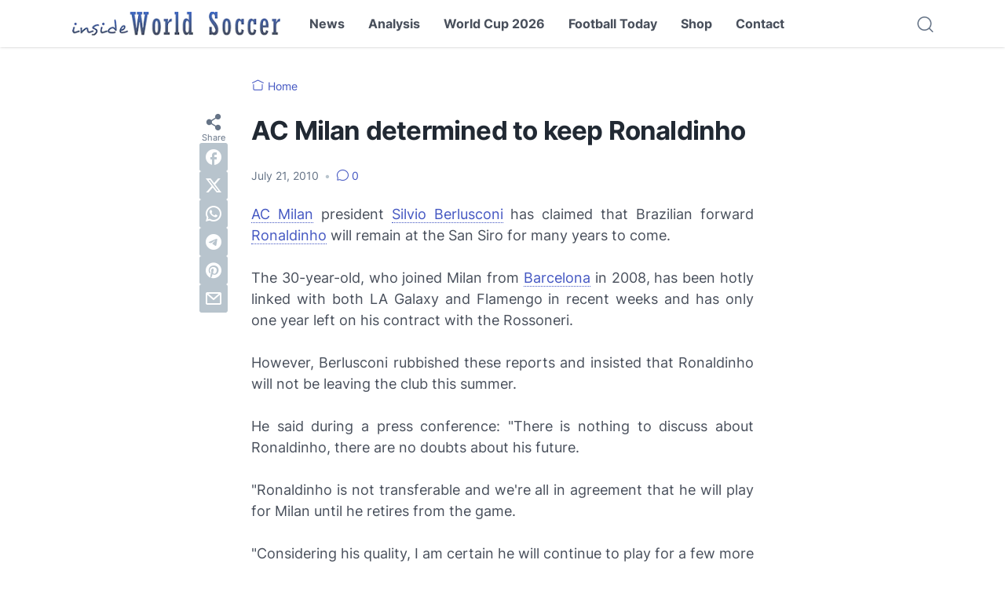

--- FILE ---
content_type: text/html; charset=utf-8
request_url: https://www.google.com/recaptcha/api2/aframe
body_size: 267
content:
<!DOCTYPE HTML><html><head><meta http-equiv="content-type" content="text/html; charset=UTF-8"></head><body><script nonce="hgD2NM0LEPdNav4-6Yj-LA">/** Anti-fraud and anti-abuse applications only. See google.com/recaptcha */ try{var clients={'sodar':'https://pagead2.googlesyndication.com/pagead/sodar?'};window.addEventListener("message",function(a){try{if(a.source===window.parent){var b=JSON.parse(a.data);var c=clients[b['id']];if(c){var d=document.createElement('img');d.src=c+b['params']+'&rc='+(localStorage.getItem("rc::a")?sessionStorage.getItem("rc::b"):"");window.document.body.appendChild(d);sessionStorage.setItem("rc::e",parseInt(sessionStorage.getItem("rc::e")||0)+1);localStorage.setItem("rc::h",'1769109756965');}}}catch(b){}});window.parent.postMessage("_grecaptcha_ready", "*");}catch(b){}</script></body></html>